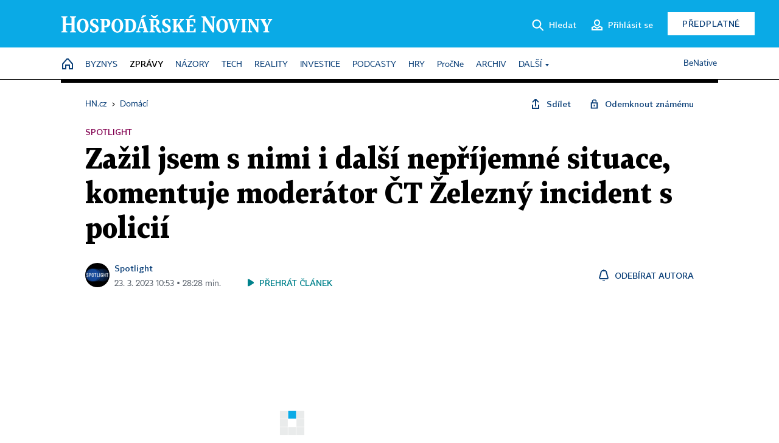

--- FILE ---
content_type: text/html; charset=windows-1250
request_url: https://domaci.hn.cz/c1-67186690-zazil-jsem-s-nimi-i-dalsi-neprijemne-situace-rika-moderator-ct-zelezny-o-incidentu-s-policii
body_size: 78006
content:
<!DOCTYPE html>
<!-- fe3; [0.4905] -->
<html lang="cs">
<head>
	<meta charset="windows-1250">
	<meta name="language" content="cs">
	<title>Zažil jsem s nimi i další nepříjemné situace, komentuje moderátor ČT Železný incident s policií | Hospodářské noviny (HN.cz)</title>


	<meta name="viewport" content="initial-scale=1.0, width=device-width">
	<meta name="description" content="&#8222;Myslím, že Česká televize je dost rozkolísaná. Navenek působí dost profesionálně, ale uvnitř, mám pocit, že je dost nervózní,&#8220; říká ve Spotlightu moderátor veřejnoprávní televize Jakub Železný. Kauzy Marka Wollnera a Nory Fridrichové, kteří se vzájemně obvinili z bossingu, podle něj...">
	<meta name="keywords" content="Česká televize, moderátor, policie, newsletter 7 v Sedm">
	<meta name="author" content="Spotlight">
	<meta name="copyright" content="&copy; 2026 Economia, a.s.">
	<meta name="referrer" content="no-referrer-when-downgrade">
	<meta name="robots" content="max-image-preview:standard">
	<meta name="robots" content="max-snippet:-1">

	<meta name="facebook-domain-verification" content="1vzl0v0f1vma5x4519sbv50ibgqhl1">

	
	<meta property="fb:pages" content="93433992603">
	<meta property="fb:admins" content="1612230751">
	<meta property="fb:app_id" content="160152434038663">

	<meta property="og:site_name" content="Hospodářské noviny (HN.cz)">
	<meta property="og:email" content="hn@economia.cz">
	<meta property="og:phone_number" content="+420233071111">
	<meta property="og:fax_number" content="+420224800370">
	<meta property="article:publisher" content="https://www.facebook.com/hospodarky">
	<meta name="twitter:site" content="@hospodarky">

		<link rel="canonical" href="https://domaci.hn.cz/c1-67186690-zazil-jsem-s-nimi-i-dalsi-neprijemne-situace-rika-moderator-ct-zelezny-o-incidentu-s-policii">
				
					
	<meta name="googlebot" content="noarchive,snippet">

	<meta property="og:type" content="article">
	<meta property="og:url" content="https://domaci.hn.cz/c1-67186690-zazil-jsem-s-nimi-i-dalsi-neprijemne-situace-rika-moderator-ct-zelezny-o-incidentu-s-policii">
	<meta property="og:title" content="Zažil jsem s nimi i další nepříjemné situace, komentuje moderátor ČT Železný incident s policií">
	<meta property="og:description" content="&#8222;Myslím, že Česká televize je dost rozkolísaná. Navenek působí dost profesionálně, ale uvnitř, mám pocit, že je dost nervózní,&#8220; říká ve Spotlightu moderátor veřejnoprávní televize Jakub Železný. Kauzy Marka Wollnera a Nory Fridrichové, kteří se vzájemně obvinili z bossingu, podle něj...">
	<meta property="og:image" content="https://img.ihned.cz/attachment.php/480/78320480/LDoG5khRxSea90wBdT7IF3VuPmKs4AqH/Moderator_Zelezny_o_incidentu_s_policii_Zazil_jsem_s_nimi_i_dalsi_neprijemne_situace_-_Aktualne.cz.jpg">
	<meta property="og:locale" content="cs_CZ">

		<meta property="article:published_time" content="2023-03-23T10:53:00+01:00">
	<meta property="article:tag" content="Česká televize, moderátor, policie, newsletter 7 v Sedm">
	<meta property="article:section" content="Domácí">
	<meta name="news_keywords" content="Česká televize, moderátor, policie, newsletter 7 v Sedm">

	<meta name="twitter:card" content="summary_large_image">
		<meta name="twitter:title" content="Zažil jsem s nimi i další nepříjemné situace, komentuje moderátor ČT Železný incident s policií">
	<meta name="twitter:description" content="&#8222;Myslím, že Česká televize je dost rozkolísaná. Navenek působí dost profesionálně, ale uvnitř, mám pocit, že je dost nervózní,&#8220; říká ve Spotlightu moderátor veřejnoprávní televize Jakub Železný. Kauzy Marka Wollnera a Nory Fridrichové, kteří se vzájemně obvinili z bossingu, podle něj...">
	<meta name="twitter:image" content="https://img.ihned.cz/attachment.php/480/78320480/LDoG5khRxSea90wBdT7IF3VuPmKs4AqH/Moderator_Zelezny_o_incidentu_s_policii_Zazil_jsem_s_nimi_i_dalsi_neprijemne_situace_-_Aktualne.cz.jpg">
	<meta name="twitter:url" content="https://domaci.hn.cz/c1-67186690-zazil-jsem-s-nimi-i-dalsi-neprijemne-situace-rika-moderator-ct-zelezny-o-incidentu-s-policii">

	<link href="//hn.cz/css/v3/styles.css?26010715" rel="stylesheet" type="text/css">

	
<!-- Google Tag Manager -->
<script>(function(w,d,s,l,i){w[l]=w[l]||[];w[l].push({'gtm.start':
new Date().getTime(),event:'gtm.js'});var f=d.getElementsByTagName(s)[0],
j=d.createElement(s),dl=l!='dataLayer'?'&l='+l:'';j.async=true;j.src=
'//www.googletagmanager.com/gtm.js?id='+i+dl;f.parentNode.insertBefore(j,f);
})(window,document,'script','dataLayer','GTM-NPKTHP');</script>
<!-- End Google Tag Manager -->

	<script src="https://apis.google.com/js/client:platform.js?onload=start"></script>
	<script src="//hn.cz/js/vendor/jquery.js"></script>
	<script src="//hn.cz/js/vendor/jquery.cookie.js"></script>

	<script src="//hn.cz/js/cmp-init.js?21121616" charset="UTF-8"></script>
	<script src="//hn.cz/js/cmp-loader.js?25033113" charset="UTF-8"></script>

	<script src="//hn.cz/js/vendor/swiper-bundle.min.js"></script>
	<script src="https://asset.stdout.cz/fe/external/iframe.js" id="videohub_jscore"></script>
	<script src="//hn.cz/js/common.js?25121114" charset="UTF-8"></script>
	<script src="//hn.cz/js/sh.js?25070812" charset="UTF-8"></script>

	<script src="//hn.cz/js/oauth.js?25060911" charset="UTF-8" id="oauth-script" data-google-oauth-client-id="620603146776-l72im3egblf6h540rtcsb268554hcvl7.apps.googleusercontent.com"></script>
	<script src="//hn.cz/js/v2/payments_article_purchase.js?24060615" charset="UTF-8"></script>
	<script src="//hn.cz/js/jquery.modal-overlay.js?25093011" charset="UTF-8"></script>
	<script src="//hn.cz/js/jquery.modal-menu.js?24012515" charset="UTF-8"></script>
	<script src="//hn.cz/js/jquery.gallery.js?22101710" charset="UTF-8"></script>
	<script src="//hn.cz/js/jquery.iobjects.js?25121515" charset="UTF-8"></script>

	<script src="//hn.cz/js/v3/plugins.js?26012014" charset="UTF-8"></script>
	<script src="//hn.cz/js/tts.js?25101315" charset="UTF-8"></script>
	<script src="//hn.cz/js/v3/main.js?25101315" charset="UTF-8"></script>

	
	<link rel="icon" href="//hn.cz/img/v3/hn-icon.svg">
	<link rel="mask-icon" href="//hn.cz/img/v3/hn-icon.svg" color="#ffffff">
	<link rel="apple-touch-icon" href="//hn.cz/img/v3/hn-touch-icon.png">
	<meta name="theme-color" content="#ffffff">
	<link rel="manifest" href="https://hn.cz/js/manifests/HN_manifest.json"><!-- -->
	

	
	<script type="application/ld+json">
	{
		"@context": "https://schema.org",
		"@type": "NewsArticle",
		"publisher": {
			"@type": "Organization",
			"name": "Economia, a.s.",
			"logo": {
				"@type": "ImageObject",
				"url": "https://hn.cz/img/economia_logo.jpg"
			}
		},

		"url": "https://domaci.hn.cz/c1-67186690-zazil-jsem-s-nimi-i-dalsi-neprijemne-situace-rika-moderator-ct-zelezny-o-incidentu-s-policii",
		"mainEntityOfPage": "https://domaci.hn.cz/c1-67186690-zazil-jsem-s-nimi-i-dalsi-neprijemne-situace-rika-moderator-ct-zelezny-o-incidentu-s-policii",
		"headline": "Zažil jsem s nimi i další nepříjemné situace, komentuje moderátor ČT Železný incident s policií",
		"image": "https://img.ihned.cz/attachment.php/480/78320480/LDoG5khRxSea90wBdT7IF3VuPmKs4AqH/Moderator_Zelezny_o_incidentu_s_policii_Zazil_jsem_s_nimi_i_dalsi_neprijemne_situace_-_Aktualne.cz.jpg",
		"datePublished": "2023-03-23T10:53:00+01:00",
		"dateModified": "2023-03-23T10:53:00+01:00",
		"author": {
			"@type": "Person",
			"name": "Spotlight"
		},
		"description": "&amp;#8222;Myslím, že Česká televize je dost rozkolísaná. Navenek působí dost profesionálně, ale uvnitř, mám pocit, že je dost nervózní,&amp;#8220; říká ve Spotlightu moderátor veřejnoprávní televize Jakub Železný. Kauzy Marka Wollnera a Nory Fridrichové, kteří se vzájemně obvinili z bossingu, podle něj...",

		"isAccessibleForFree": "True"
	}
	</script>

<script src="//hn.cz/js/v3/microeshop.js?25070714" charset="UTF-8"></script>
<script>
var microeshop = new _MICROESHOP({
	shopKey: 'hn',
	articleId: 67186690,
	productsListTarget: '.products-list',
	waitingStages: [20,45],
	templates: {
		productItem: '#microeshop_screens .templates .product-item',
		selectedProductItem: '#microeshop_screens .templates .selected-product',
		savedCardItem: '#microeshop_screens .templates .saved-card',
		loggedUserItem: '#microeshop_screens .templates .logged-user',

		screenProducts: '#microeshop_screens .screen-products',
		screenLogin: '#microeshop_screens .screen-login',
		screenHasProduct: '#microeshop_screens .screen-has-subscription',
		screenPayment: '#microeshop_screens .screen-payment',
		screenPaymentStatus: '#microeshop_screens .screen-paymentstatus',

		loadingSpinner: '#microeshop_screens .templates .loading-dialog'
	},
	events: {
		onShow: function() {
			this._sendGA4Event('ec.item_view');
			this.screenProductSelection();
		},
		onProductSelect: function(product) {
			var node = this.contentWrapper.find('.product-'+product.id);
			node.parent().find('.selected').removeClass('selected');
			node.addClass('selected');
			this.contentWrapper.find('.action-login .price').text(product.price_to_pay);
			this._sendGA4Event('ec.add_to_cart');
		},
		onTokenSelect: function(token) {
			var node = this.contentWrapper.find('.card-token-'+token);
			node.parent().find('.selected').removeClass('selected');
			node.addClass('selected');
		},
		onOrderCreated: function() {
			this._sendGA4Event('ec.begin_checkout');
			this.screenPaymentStatus('waiting');
		},
		onOrderCreateFailed: function(error) {
			this.screenPaymentStatus('failed', error);
		},
		onOrderStateChecked: function(response) {
			if(response.status === false) {
				this.screenPaymentStatus('failed');
				return;
			}
			if(response.check_again === false) {
				if(response.payment_status === 'ok') {
					this._sendGA4Event('ec.purchase');
				}
				this.screenPaymentStatus(response.payment_status, response.payment_error);
				return;
			}

			this._checkOrderState();
		},
		onCardWidgetShow: function() {
			this.contentWrapper.find('.buttons').removeClass('hidden');
		},
		onCardWidgetSuccess: function() {
			this.contentWrapper.find('.buttons').addClass('hidden');
			var target = this.contentWrapper.find('.screen-payment .widget-wrapper');
			target.empty();
			this._showLoading(target);
		},
		onPaymentStatusScreenShow: function(screen, status, error) {
			if(status === 'ok') {
				$('.target-email', screen).text(this.state.user.email);
			}
		}
	},
	createDialog: function(content) {
		pulldown._overlay(
			$('<div>', { class: 'microeshop-wrapper' }).append(content),
			true,
			"microeshop-overlay"
		);
		return $('.microeshop-overlay .microeshop-wrapper');
	},
	createProductItem: function(data) {
		return this._hydrate('productItem', data);
	},
	createSelectedProductItem: function(data) {
		return this._hydrate('selectedProductItem', data);
	},
	createLoadingWidget: function() {
		return this.templates.loadingSpinner.clone();
	},
	createUserHasProductDialog: function(status, screen) {
		$('.target-email', screen).text(this.state.user.email);
		return screen;
	},
	getLoggedUser: function() {
		return ecoLogin && ecoLogin.user_email ? {
			email: ecoLogin.user_email,
			logged: ecoLogin.logged
		} : null;
	},
	createOauthLoginForm: function(state) {
		// nacteni soc metod

		var services = [];
		var oauthContainer = state.find('.login-methods');
		var servicesBtns = oauthContainer.find('.oauth_button');

		var callback = $.proxy((response) => {
			$('.oauth_error_wrapper, .oauth_error_wrapper > *', this.contentWrapper).removeClass("visible");
			$('.oauth_error_wrapper .error-unknown', this.contentWrapper).addClass('visible');

			if(response.status !== 'success') {
				$('.oauth_error_wrapper', this.contentWrapper).addClass("visible");
				if($('.oauth_error_wrapper .error-'+response.code, this.contentWrapper).length) {
					$('.oauth_error_wrapper .error-unknown', this.contentWrapper).removeClass('visible');
				}
				$('.oauth_error_wrapper .error-'+response.code, this.contentWrapper).addClass("visible");
				return;
			}
			if(ecoLogin) {
				ecoLogin.loadUserInfo(false);
			}

			this.screenLogin();
		}, this);

		for(var i=0;i<servicesBtns.length;i++) {
			var btn = $(servicesBtns[i]);
			btn.data('after_login_callback', callback);
			services.push(btn.data('service'));
		}
		oAuthLogin.init(services, oauthContainer);
		if(services.length > 0) {
			state.find('.oauth').removeClass('hidden');
		}
		return state;
	}
});

var microeshop_anchors = function(selector) {
	$(selector)
		.prop('href', 'javascript:void(0);')
		.click(function () {
			if ($(this).hasClass('in-progress')) { return; }
			$(this).addClass('in-progress');
			var index = 0;
			if ($(this).data('product-by-index')) { index = parseInt($(this).data('product-by-index'), 10); }
			if (microeshop.init(index)) {
				pulldown.microeshop();
			} else {
				alert('Omlouváme se, nepodařilo se načíst produkty nebo došlo k jiné chybě. Zkuste to prosím později.');
			}
			$(this).removeClass('in-progress');
		})
	;
};

$(document).ready(function() {
		microeshop_anchors('.microeshop-anchor, .offer-microeshop-anchor');
});

</script>

		<script>
			var tts;
			$(function(){ tts = new _TTS({ hintBox: null }); });
		</script>
	
<script>
	IHNED_meta.article = {
		id:			67186690,
		canonical:	'https://domaci.hn.cz/c1-67186690-zazil-jsem-s-nimi-i-dalsi-neprijemne-situace-rika-moderator-ct-zelezny-o-incidentu-s-policii',
		pubdate:	'2023-03-23 10:53:00',
		title:		'Zažil jsem s nimi i další nepříjemné situace, komentuje moderátor ČT Železný incident s policií',
		preview_image: 'https://img.ihned.cz/attachment.php/470/78320470/43JKDFxua9blRnpzitHWwB50qIr7ogTA/Moderator_Zelezny_o_incidentu_s_policii_Zazil_jsem_s_nimi_i_dalsi_neprijemne_situace_-_Aktualne.cz.jpg',
		source:		10008590,
		source_name: 'domaci.hn.cz',
		subsource:	10085570,
		slot:		10430670,
		subslot:	10499060,
		authors:	['Spotlight'],
		tags:		['Česká televize','moderátor','policie','newsletter 7 v Sedm'],
		chains:		'10162480,10010290,10078290,10034370,10108920,10078440',
		locked:		false,
		paywall_type:	'free',
		locked_for_user: false,
		lock_status:	''
	};

	$(document).ready(function() { GA4.article_detail(); });
</script>

		<script type="text/javascript">
		var page = {
			section: 'zpravy',
			subsection: 'domaci',
			ga4_type: 'detail'
		};

		sh_b.ts = '1769163722';

		_saseco.push_keywords('Česká televize;moderátor;policie;newsletter 7 v Sedm');
		_saseco.set_site('ihned');
		_saseco.set_area('domaci');
		_saseco.set_targets_id('67186690');
		</script>
<script src="https://ai.hn.cz/pub/loader.min.js?202503" charset="UTF-8" async></script>
<script>

		var p = '010000_d';
		var branding_cfg = {};

		
		if (0) _saseco.targets.ap='1z';
		if (0) {
			_saseco.targets.ap=1;
			ppc_1_enabled = false;
			seznam_ads_enabled = false;
		} else if (seznam_ads_enabled) {
			eco_cmp_queue.push({
				'cmd': 'checkByPreset',
				'preset': 'seznam',
				'callback': function() {
					if (!isFromSeznam(true)) { return; }
					_saseco.targets.ab='sez';
					seznam_ads = true;
				}
			});
		}

		if (typeof branding_cfg.brand !== 'undefined' && typeof branding_cfg.brand.SAS !== 'undefined' && branding_cfg.brand.SAS) {
			_saseco.targets.ab = branding_cfg.brand.SAS;
		}

		if ($.cookie('user__aamhash')) { var aamDeclaredID = $.cookie('user__aamhash'); }

		
	_saseco.targets.template='article';

	</script>

	
	
		<script src="//hn.cz/js/gemius.js?22021711"></script>
		
	
	<script src="//hn.cz/js/ga4.js?26012014" charset="UTF-8"></script>

	<script type="text/javascript">
	
		window._sasic_queue = window._sasic_queue || [];
		window._sashec_queue = window._sashec_queue || [];
		window.AlsOptions = { tag: 'hn' };
		document.write('<sc' + 'ript type="text/javascript" src="' + '//prod-snowly-sasic.stdout.cz/dist/hn/sasic.min.js' + '" onLoad="_sasic.init()"></sc' + 'ript>');
		document.write('<sc' + 'ript type="text/javascript" src="' + '//prod-snowly-sasic.stdout.cz/libs/sashec-connector.min.js' + '" onLoad="_sashec.init()"></sc' + 'ript>');
		_sashec_queue.push(['group', { site:_saseco.get_site(), area:_saseco.get_area(), keyword:_saseco.keywords, targets:_saseco.targets, callback: _saseco.callback }]);
	
	</script>

</head>
<body class="bt90 body0 page-010000_d s2-1 page-article-detail article-detail article-67186690" id="top">
	
<!-- Google Tag Manager (noscript) -->
<noscript><iframe src="https://www.googletagmanager.com/ns.html?id=GTM-NPKTHP" height="0" width="0" style="display:none;visibility:hidden"></iframe></noscript>
<!-- End Google Tag Manager (noscript) -->


	<header>
		<div class="header-wrapper">
			<div class="hn-lista">
				<div class="wrapper">
					<div class="logo">
						<a href="https://hn.cz/">
							<img src="https://hn.cz/img/v3/logo_hospodarske_noviny.svg" alt="Hospodářské noviny">
						</a>
					</div>
					<div class="menu-right">
						<a href="javascript:;" class="button simple button-search" onclick="$('.header-search').removeClass('hidden'); $('.header-search .search-what').focus();"><span class="ico ico-search"></span><span class="after">Hledat</span></a>
						<span class="button-tts desktop-only" title="Zobrazit playlist audio článků"></span>
						<span class="button-pocket desktop-only" title="Články uložené na později"></span>
						<a href="javascript:;" class="button simple button-login desktop-only"><span class="ico ico-profile"><span class="initials"></span></span><span class="text-not-logged after">Přihlásit se</span><span class="text-logged after">Můj účet</span></a>
						<a href="https://predplatne.hn.cz/" target="_blank" class="button inverted button-subscription" onclick="GA4.button_click($(this), 'subscription');">Předplatné</a>
						<a href="javascript:;" class="button simple button-menu-trigger no-desktop" onclick="header.toggleMobileMenu();"><span class="ico ico-menu"></span></a>
					</div>
					<form class="header-search hidden" action="https://hn.cz/#result" method="GET">
						<input type="text" name="search[what]" class="search-what" data-type="main" placeholder="Hledat na HN.cz ...">
						<button class="button search-button ico-search"><span class="desktop-only">Hledat</span></button>
						<span class="ico-close" onclick="$('.header-search').addClass('hidden');"></span>
						<input type="hidden" name="p" value="000000_search">
					</form>
				</div>
			</div>
			<div class="menu-wrapper">
				<div class="wrapper">
					<div class="menu-header">
						<div class="wrapper">
							<span class="button-tts" title="Zobrazit playlist audio článků"></span>
							<span class="button-pocket" title="Články uložené na později"></span>
							<a href="javascript:;" class="button simple button-login"><span class="ico ico-profile"><span class="initials"></span></span><span class="text-not-logged">Přihlásit se</span><span class="text-logged">Můj účet</span></a>
							<a href="https://predplatne.hn.cz/" target="_blank" class="button inverted button-subscription" onclick="GA4.button_click($(this), 'subscription');">Předplatné</a>
						</div>
					</div>
					
						<div class="menu">
	<nav class="navig" data-position="header">
			<ul class="swiper-wrapper ">
			<li class="swiper-slide home menu-home"><a href="https://hn.cz/" title="" target="_self"><span>Home</span></a></li>
			<li class="swiper-slide menu-byznys"><a href="https://byznys.hn.cz/" title="" target="_self"><span>Byznys</span></a></li>
			<li class="swiper-slide menu-zpravy"><a href="https://zpravy.hn.cz/" title="" target="_self"><span>Zprávy</span></a></li>
			<li class="swiper-slide menu-nazory"><a href="https://nazory.hn.cz/" title="" target="_self"><span>Názory</span></a></li>
			<li class="swiper-slide menu-tech"><a href="https://tech.hn.cz/" title="" target="_self"><span>Tech</span></a></li>
			<li class="swiper-slide menu-reality"><a href="https://byznys.hn.cz/reality/" title="" target="_self"><span>Reality</span></a></li>
			<li class="swiper-slide menu-investice"><a href="https://investice.hn.cz/" title="" target="_self"><span>Investice</span></a></li>
			<li class="swiper-slide menu-podcasty"><a href="https://podcasty.hn.cz/" title="" target="_self"><span>Podcasty</span></a></li>
			<li class="swiper-slide menu-hry"><a href="https://hn.cz/hry" title="" target="_self"><span>Hry</span></a></li>
			<li class="swiper-slide capitalize"><a href="https://procne.hn.cz/" title="" target="_self"><span>PročNe</span></a></li>
			<li class="swiper-slide menu-archiv"><a href="https://archiv.hn.cz/" title="" target="_self"><span>Archiv</span></a></li>
			<li class="swiper-slide submenu-anchor" data-submenu="submenu_163100"><span title="">Další</span></li>
		</ul>

									<div class="sub-menu hidden" id="submenu_163100">
									<ul class="swiper-wrapper menu-links">
			<li class="swiper-slide "><a href="https://hn.cz/tagy/Jak-nastartovat-sever-357605" title="" target="_self"><span>Jak nastartovat sever</span></a></li>
			<li class="swiper-slide "><a href="https://specialy.hn.cz/" title="" target="_self"><span>Speciály HN</span></a></li>
			<li class="swiper-slide "><a href="https://vikend.hn.cz/" title="" target="_self"><span>Víkend</span></a></li>
			<li class="swiper-slide "><a href="https://stavba.hn.cz/" title="" target="_self"><span>Magazín Stavba</span></a></li>
			<li class="swiper-slide "><a href="https://hn.cz/knihy-hn" title="" target="_self"><span>Knihy HN</span></a></li>
		</ul>

									<ul class="swiper-wrapper menu-links">
			<li class="swiper-slide "><a href="https://eventy.hn.cz/" title="" target="_self"><span>Eventy</span></a></li>
			<li class="swiper-slide "><a href="https://hn.cz/tagy/Green-Deal-355623" title="" target="_self"><span>Green Deal</span></a></li>
			<li class="swiper-slide "><a href="https://hn.cz/inovatori/" title="" target="_self"><span>Inovátoři roku</span></a></li>
			<li class="swiper-slide "><a href="https://byznys.hn.cz/zenyceska/" title="" target="_self"><span>Top ženy</span></a></li>
			<li class="swiper-slide "><a href="https://nejbanka.hn.cz/" title="" target="_self"><span>Nej banka / Nej pojišťovna</span></a></li>
		</ul>

									<ul class="swiper-wrapper menu-links">
			<li class="swiper-slide "><a href="https://predplatne.hn.cz/" title="" target="_self"><span>Předplatné</span></a></li>
			<li class="swiper-slide "><a href="https://hn.cz/tiraz/" title="" target="_self"><span>Redakce</span></a></li>
			<li class="swiper-slide "><a href="https://www.economia.cz/ceniky-inzerce/" title="" target="_self"><span>Inzerce</span></a></li>
			<li class="swiper-slide "><a href="https://www.economia.cz/contact/" title="" target="_self"><span>Kontakty</span></a></li>
			<li class="swiper-slide "><a href="https://hn.cz/news/" title="" target="_self"><span>Newslettery</span></a></li>
		</ul>

									<ul class="swiper-wrapper menu-links">
			<li class="swiper-slide "><a href="https://ekonom.cz/" title="" target="_self"><span>Ekonom</span></a></li>
			<li class="swiper-slide "><a href="https://logistika.ekonom.cz/" title="" target="_self"><span>Logistika</span></a></li>
			<li class="swiper-slide "><a href="https://pravniradce.ekonom.cz/" title="" target="_self"><span>Právní rádce</span></a></li>
			<li class="swiper-slide "><a href="https://hn.cz/hry" title="" target="_self"><span>Hry</span></a></li>
			<li class="swiper-slide "><a href="https://www.economia.cz/" title="" target="_self"><span>Economia</span></a></li>
		</ul>

						</div>
			
			<ul class="swiper-wrapper ">
			<li class="swiper-slide menu-benative capitalize"><a href="https://benative.hn.cz/" title="" target="_self"><span>BeNative</span></a></li>
		</ul>

	
	</nav>
</div>

					
				</div>
			</div>
			<div class="hidden">
				<div class="account-menu">
					<div class="profile">
						<span class="image no-image"><span class="initials"></span></span>
						<div class="name"></div>
					</div>
					<ul class="menu-links">
						<li><a href="https://ucet.hn.cz" class="menu-item item-account">Nastavení účtu</a></li>
						<li><a href="https://ucet.hn.cz/predplatne/" class="menu-item item-subscriptions">Moje předplatné</a></li>
						<li><a href="javascript:;" class="menu-item item-logout">Odhlásit se</a></li>
					</ul>
				</div>
			</div>
		</div>
	</header>
	<script>
				$('.menu:not(.submenu) .menu-zpravy').addClass("active");
		header.init();
	</script>

	<!-- a wrapper -->
	<div id="brand-a" class="brand-a"><div id="brand-b" class="brand-b"><div id="brand-c" class="brand-c">

	<!-- all-wrapper -->
	<div class="all-wrapper">

		<div class="a-wrapper leader">
	<div id="a-leader" class="a-content">
		<script type="text/javascript">
	_saseco.queue_push(['position','a-leader',{size:['leader','79a','91a','92a','11a','21a']}]);
</script>
	</div>
</div>
		<div class="a-wrapper strip-1">
	<div id="a-strip-1" class="a-content">
		<script type="text/javascript">
			_saseco.queue_push(['position','a-strip-1',{ size:'strip', pos:'1', async:false }]);
		</script>
	</div>
</div>

		<div class="content">
		<!-- content start -->



	<div class="article-header gap">
	<div class="wrapper-fixed"><div class="wrapper">
		<div class="tools">
			

<div class="breadcrumbs">
	<a href="https://hn.cz/"><span>HN.cz</span></a>
	<span>&rsaquo;</span>
			<a href="https://domaci.hn.cz"><span>Domácí</span></a>
									</div>

			<div class="article-sharing">
				<span class="article-sharing-bg" onclick="$('.article-sharing').toggleClass('unpacked');"></span>
				<span class="ico-menu-small" onclick="$('.article-sharing').toggleClass('unpacked');"></span>
				<div class="article-sharing-wrap">
					<a href="javascript:;" class="button simple with-icon" id="button-share" title="Sdílet"><span class="ico ico-share"></span><span class="after">Sdílet</span></a>
											<span class="button simple with-icon button-tts"></span>
						<span class="button simple with-icon button-pocket" title="Uložit článek na později / odebrat z uložených článků"></span>
										<a href="javascript:;" class="button simple with-icon" id="button-opentofriend" title="Odemknout známému"><span class="ico ico-lock-open blue"></span><span class="after">Odemknout známému</span></a>
				</div>
			</div>
		</div>
					<div class="label">spotlight</div>
				<h1 class="tts-prop-name tts-part" data-url="https://domaci.hn.cz/c1-67186690-zazil-jsem-s-nimi-i-dalsi-neprijemne-situace-rika-moderator-ct-zelezny-o-incidentu-s-policii"
		    data-tts-prop="name" data-tts-part="0">Zažil jsem s nimi i další nepříjemné situace, komentuje moderátor ČT Železný incident s policií</h1>
	</div></div>
	<div class="article-meta">
		<div class="article-meta-wrap">
											<div class="authors tts-prop-author tts-part" data-tts-prop="author" data-tts-part="0">
											<span class="photos">
							<a href="https://hn.cz/autori/spotlight-19696110">
																							<img src="https://img.ihned.cz/attachment.php/900/78250900/G9Qm3bhxl486VpELRdN2qzywSU0IWD7j/RUUynL5n_400x400.jpg" title="Spotlight" />
															</a>
						</span>
						<a href="https://hn.cz/autori/spotlight-19696110">Spotlight</a>									</div>
																			<div class="publish_date time">
																<span>23. 3. 2023&nbsp;10:53&nbsp;&squf;
				28:28&nbsp;min.<span class="ico ico-video-wave"></span></span>
				&nbsp; &nbsp; <span id="tts-start-wrap"><span id="tts-start" class="tts-status-bar"></span><span id="tts-player-micro" class="inactive"><span class="tts-status-bar"></span><span class="tts-progress-bar micro empty"></span></span></span>
			</div>
		</div>
														<div class="author-subscribe">
													<a href="javascript:" class="object-subscribe ico ico-bell"
							   onclick="object_subscription.switch($(this),3,19696110,'Spotlight','fill');"
							   title="Odebírat články autora: Spotlight"
							   data-add="Odebírat autora" data-remove="Zrušit odběr"
							   data-target=".article-meta-wrap .authors > a:nth-child(2)"><span>Odebírat autora</span></a>
												</div>
					
		
	</div>
</div>

<div class="wrapper-cols gap-big">
	<div class="column col1">
		<div class="article-primary-area" id="articlePrimaryTarget">
		<div class="main-image">
		<div class="article-image-wrapper image-wrapper">
			<img src="https://img.ihned.cz/attachment.php/480/78320480/LDoG5khRxSea90wBdT7IF3VuPmKs4AqH/Moderator_Zelezny_o_incidentu_s_policii_Zazil_jsem_s_nimi_i_dalsi_neprijemne_situace_-_Aktualne.cz.jpg" alt="Moderátor Železný o incidentu s policií: Zažil jsem s nimi i další nepříjemné situace - Aktuálně.cz">
			<span class="media-button ico ico-media-video"></span>
		</div>
		<div class="image-meta">
			<span class="content" title="Skrýt popis">
				<span class="title">Moderátor Železný o incidentu s policií: Zažil jsem s nimi i další nepříjemné situace - Aktuálně.cz </span>
												<span class="author">Autor &squf; <a href="https://hn.cz/autori/spotlight-19696110">Spotlight</a></span>
							</span>
			<span class="ico-up" title="Zobrazit popis"></span>
		</div>
	</div>
	<script>
		var fullImgData = {
			type: 'info_graphic',
			_config: {
				name: '',
				image: {
					url: 'https://img.ihned.cz/attachment.php/450/78320450/BKOm24eLWugnIpry3HfVkaMJod1GSvh8/Moderator_Zelezny_o_incidentu_s_policii_Zazil_jsem_s_nimi_i_dalsi_neprijemne_situace_-_Aktualne.cz.jpg'
				},
				description: null
			}
		};
		var fullImg = new IO_info_graphic(fullImgData._config);
		$('.main-image img').click(function() {
			pulldown.mediaPopup(fullImgData, fullImg.createStructure(), null);
		});

		$('.main-image .image-meta').click(function() { $('.main-image .image-meta').toggleClass('switched'); });
	</script>
		
</div>


<div class="article-content gap article-body tts-prop-body" data-tts-prop="body" data-tts-hash="d88866fdda6266d0f02d144490ab2367">
	<div class="article-body-part free-part"><p>&#8222;Myslím, že Česká televize je dost rozkolísaná. Navenek působí dost profesionálně, ale uvnitř, mám pocit, že je dost nervózní,&#8220; říká ve Spotlightu moderátor veřejnoprávní televize Jakub Železný. <a href="https://domaci.hn.cz/c1-67159650-stabilizovat-situaci-a-zastavit-poskozovani-dobreho-jmena-sef-publicistiky-wollner-odchazi-po-vzajemne-dohode-z-ct">Kauzy Marka Wollnera a Nory Fridrichové</a>, kteří se vzájemně obvinili z bossingu, podle něj televizi zasáhly. Doufá ale, že jeho incident se strážníky ji nepoškodí: &#8222;Situace pro mě byla těžká,&#8220; vysvětluje.</p>
<div class="article__perex">

	<div class='a-wrapper wallpaper wallpaper-2'>
	<div id="a-wallpaper-2" class="a-content">
		<script>
			_saseco.queue_push(['position','a-wallpaper-2',{
				size:['wallpaper','mpu','sq3'], async:false, pos:'2'
			}]);
		 
			var recalculate_wallpaper = function() {

				var wrapper = $('#a-wallpaper-2').parent();
				if(!wrapper.hasClass('a-visible')) return;

				var wtop = Math.round(wrapper.offset().top);
				var wbot = wtop + wrapper.height();

				var conflict = false;
				$(".d-elm").each(function() {
					$(this).removeClass('wallpaper-conflict'); // reset

					var btop = Math.round($(this).offset().top);
					var bbot = btop + $(this).height();
					if(
						(wtop < btop && wbot > btop) || // wallpaper zacina nad boxem a konci v boxu
						(wtop > btop && wbot < bbot) || // wallpaper zacina a konci uvnitr boxu
						(wtop < bbot && wbot > bbot) // wallpaper zacina v boxu, konci pod nim
					) {
						$(this).addClass('wallpaper-conflict');
						conflict = true;
					}
				});

				wrapper.removeClass('wallpaper-with-box')
				if(conflict) wrapper.addClass('wallpaper-with-box');
			};

			_saseco.add_manual_callback('recalculate', recalculate_wallpaper);
			$(document).ready(recalculate_wallpaper);
				</script>
	</div>
</div>

	<div class='a-wrapper mediumrectangle mediumrectangle-1'>
	<div id="a-mediumrectangle-1" class="a-content">
		<script>
			var sas_mr1 = 'mediumrectangle';
			if (_saseco.targets.device === 'm') {
				sas_mr1 = ['mediumrectangle','is','prmsquare','square300'];
			}
			_saseco.queue_push(['position','a-mediumrectangle-1',{
				size:sas_mr1, async:false, pos:'1'
			}]);
		</script>
	</div>
</div>



</div>
<div id="article-content" class="article__content">
<p><span>Celý rozhovor si můžete pustit v úvodním videu nebo si ho poslechnout ve své oblíbené podcastové aplikaci. </span></p>
</div></div>

										<div class="end-article-dot tags">
				<ul>
																													<li id="tag-4164"><a href="https://hn.cz/tagy/Ceska-televize-4164" title="Česká televize">#Česká televize</a></li>
																													<li id="tag-210443"><a href="https://hn.cz/tagy/moderator-210443" title="moderátor">#moderátor</a></li>
																													<li id="tag-4648"><a href="https://hn.cz/tagy/policie-4648" title="policie">#policie</a></li>
																																																									<li id="tag-356947"><a href="https://economia.us8.list-manage.com/subscribe?u=5ec4c91d59d1b26aefb919e61&id=91a2acde9d" title="newsletter 7 v Sedm">#newsletter 7 v Sedm</a></li>
									</ul>
			</div>
			
		
			<div class="detail-media-content gap-big">
					</div>
	
		
	
	
					<div class="object-placeholder tags-extra-box tags-extra-box-under"><div class="placeholder-content">
																		<div id="tag-extra-box-356947" class="item"><style>#tag-356947 { display: none; }</style>
<p><i>Zajímají vás další kvalitní články z Hospodářských novin? Výběr těch nejúspěšnějších posíláme každý všední den večer v <a href="https://economia.us8.list-manage.com/subscribe?u=5ec4c91d59d1b26aefb919e61&amp;id=91a2acde9d">našem newsletteru 7 v SEDM</a>, který si můžete zdarma přihlásit.</i></p></div>
							</div></div>
	
	<div id="google-news-link">
		<p style="display: flex; align-items: center; margin: 16px 0 0; font-size: 15px; padding: 4px 10px; background-color: #F8F8F8;">
			<a href="https://news.google.com/publications/CAAqBwgKMP7knwswi--3Aw?hl=cs&gl=CZ&ceid=CZ:cs" target="_blank"
			   style="flex: 0 0 auto; margin-right: 16px;"><img src="https://www.gstatic.com/gnews/logo/google_news_40.png" style="width: 30px;"></a>
			<span class="f-sans">Přidejte si Hospodářské noviny
			<a href="https://news.google.com/publications/CAAqBwgKMP7knwswi--3Aw?hl=cs&gl=CZ&ceid=CZ:cs" target="_blank">mezi své oblíbené tituly</a>
			na Google zprávách.</span>
		</p>
	</div>

			<div class="unlocked-offer-at-end">
				<div class="unlocked-offer">
		<h3 class="title">
			<span class="uo-default">Tento článek <span class="uo-have">máte</span><span class="uo-is">je</span> zdarma.
				Když si předplatíte HN, budete moci číst všechny naše články<span class="uo-branding"> nejen na vašem aktuálním připojení</span>.</span>
			<span class="for-soon-end">Vaše předplatné brzy skončí. Předplaťte si HN a můžete i nadále číst všechny naše články.</span>
			Nyní&nbsp;první 2&nbsp;měsíce jen za 40&nbsp;Kč.</h3>
		<div class="content">
			<ul class="benefits">
				<li>Veškerý obsah HN.cz</li>
				<li>Možnost kdykoliv zrušit</li>
				<li>Odemykejte obsah pro přátele</li>
				<li>Ukládejte si články na později</li>
				<li>Všechny články v audioverzi + playlist</li>
			</ul>
			<div class="buttons">
				<a href="https://predplatne.hn.cz/?backlink=https://domaci.hn.cz/c1-67186690-zazil-jsem-s-nimi-i-dalsi-neprijemne-situace-rika-moderator-ct-zelezny-o-incidentu-s-policii" class="button offer-microeshop-anchor"
				   data-text="předplatné">za 40 Kč</a>
				<span>nebo</span>
				<a href="https://predplatne.hn.cz/?backlink=https://domaci.hn.cz/c1-67186690-zazil-jsem-s-nimi-i-dalsi-neprijemne-situace-rika-moderator-ct-zelezny-o-incidentu-s-policii" class="button offer-microeshop-anchor"
				   data-product-by-index="1"
				   data-text="předplatné"><span>za 80 Kč</span><br>Navíc mobilní aplikace<br>a web bez reklam</a>
			</div>
		</div>
	</div>

		</div>
	</div>
<script>
	var slideshow = new _Slideshow({
		reloadAdsAfterClicks: 2,
		scrollTopCorrection: -150
	});
	$(function(){
		if (isFromSeznam(true)) {
			$('#google-news-link').hide();
							$('.tags-extra-box .item').each(function(){
					if ($(this).html().indexOf('newslett')>0) { $(this).hide(); }
				});
				if (!$('.tags-extra-box .item:visible').length) { $('.tags-extra-box').hide(); }
					}
	});
</script>

	


		

							
	



<script>
	var iobjects = {"1331916":{"type":"embedded_video","iobject_id":1331916,"id":160583,"name":"Moder\u00e1tor \u017delezn\u00fd o incidentu s polici\u00ed: Za\u017eil jsem s nimi i dal\u0161\u00ed nep\u0159\u00edjemn\u00e9 situace - Aktu\u00e1ln\u011b.cz","description":"\"\u010cek\u00e1m, jak se rozhodne Petr Dvo\u0159\u00e1k,\" \u0159\u00edk\u00e1 moder\u00e1tor Jakub \u017delezn\u00fd o sv\u00e9 mo\u017en\u00e9 kandidatu\u0159e na gener\u00e1ln\u00edho \u0159editele \u010cesk\u00e9 televize.","preview_image":{"url":"https:\/\/img.ihned.cz\/attachment.php\/450\/78320450\/BKOm24eLWugnIpry3HfVkaMJod1GSvh8\/768x432xf837\/Moderator_Zelezny_o_incidentu_s_policii_Zazil_jsem_s_nimi_i_dalsi_neprijemne_situace_-_Aktualne.cz.jpg","width":768,"height":432},"author":null,"url":"https:\/\/video.aktualne.cz\/embed_iframe\/r~e039446cc8be11eda9eeac1f6b220ee8","embed":"<iframe width=\"768\" height=\"800\" src=\"https:\/\/video.aktualne.cz\/embed_iframe\/r~e039446cc8be11eda9eeac1f6b220ee8\" frameborder=\"0\" allowfullscreen><\/iframe>","duration_sec":1708,"duration_formated":"28:28","element_id":null,"primary":true}};
	if(iobjects !== undefined) {
			_IO.addIobjectsData(iobjects);

			if ($('.detail-media-content').length) {
				$('.detail-media-content .media-placeholder').each(function () {
					var target = $(this).data('target');
					if ($('.article-body-part .inserted_iobject_' + target).length) $(this).remove();
				});
				if (!$('.detail-media-content .media-placeholder').length) $('.detail-media-content').remove();
			}

			_IO.initEntrypoints();

			
						var primaryObject = {
				id: 1331916,
				autoShow: true,
				options: {
					autoplay: true,
					showTitle: false,
					action: 'replace',
					container: '#articlePrimaryTarget'
				}
			};
						
			if (primaryObject.autoShow === true) {
				_IO.show(primaryObject.id, primaryObject.options);
			}
		

			
			if (typeof online_report === 'object') {
				online_report.replace_iobjects();
			}

			$.each(surveys, function(index, value) {
				if (typeof surveys_extra_options === 'object' && typeof surveys_extra_options[index] === 'object') {
					value = $.extend(true, {}, value, surveys_extra_options[index]);
				}
				surveys[index] = new _SURVEY(value);
				ecoLogin.updateUserInfoCallback.push(function(el) {
					surveys[index].updateSurveyButton();
				});
			});
	}

</script>
<div class="article-social-share" id="article-sharing-menu">
	<ul class="menu-links">
		<li><a href="javascript:;" class="menu-item share-f" onclick="return share_link($(this),'f',null);"><span class="ico ico-soc-fb"></span>Facebook</a></li>
		<li><a href="javascript:;" class="menu-item share-x" onclick="return share_link($(this),'x',null,'Za%C5%BEil+jsem+s+nimi+i+dal%C5%A1%C3%AD+nep%C5%99%C3%ADjemn%C3%A9+situace%2C+komentuje+moder%C3%A1tor+%C4%8CT+%C5%BDelezn%C3%BD+incident+s+polici%C3%AD');"><span class="ico ico-soc-x"></span>Platforma X</a></li>
		<li><a href="javascript:;" class="menu-item share-c" onclick="return share_link($(this),'c',null);"><span class="ico ico-link"></span>Kopírovat odkaz</a></li>
	</ul>
</div>


	


<div class="hidden" id="microeshop_screens">

	<div class="templates">
		<!-- produkt -->
		<div class="product-item bordered-item product-[id] selectable-radio" data-product="[id]">
			<span class="item-title">
				<span class="title">[name_short]</span>
				<span class="note-1">[notes.note_1]</span>
			</span>
			<span class="note-2">[notes.note_2]</span>
		</div>
		<!-- /produkt -->
		<!-- selected product -->
		<div class="selected-product bordered-item">
			<span class="item-title">
				<span class="title">[name]</span>
				<span class="note-1">[notes.note_1]</span>
			</span>
			<span class="change-button">
				<a href="javascript:;" class="button simple action" data-action="screen:ProductSelection"><span class="ico ico-pencil blue"></span></a>
			</span>
		</div>
		<!-- /selected product -->
		<!-- logged user -->
		<div class="logged-user bordered-item">
			<span class="item-title">
				<span class="title">[email]</span>
				<span class="note-1">Přihlášený uživatel</span>
			</span>
		</div>
		<!-- /logged user -->
		<!-- saved card -->
		<div class="saved-card bordered-item selectable-radio card-token-[id]" data-item="[id]">
			<span class="item-title">
				<span class="title">[number]</span>
				<span class="note-1">Platnost do: [valid.month]/[valid.year]</span>
			</span>
		</div>
		<!-- /saved card -->

		<div class="loading-dialog">
			<div class="spinner-big">
				<span class="ico ico-loading blue segment-1"></span>
				<span class="ico ico-loading blue80 segment-2"></span>
				<span class="ico ico-loading blue segment-3"></span>
			</div>
		</div>
	</div>




	<!-- screen for products -->
	<div class="microeshop-screen screen-products">
		<div class="products-list"></div>
		<div class="box steps">
			<div class="box-content">
				<div class="step">
					<span class="icon bg-azure"><span class="ico ico-exit blue"></span></span>
					<div class="title">Možnost kdykoliv zrušit</div>
				</div>
				<div class="step">
					<span class="icon bg-azure"><span class="ico ico-bell"></span></span>
					<div class="title">Upozornění 2 dny před automatickou obnovou předplatného</div>
				</div>
			</div>
		</div>
		<div class="info">
			<div class="part">
				<input type="checkbox" id="marketing_agreement_[state_hash]" name="marketing_agreement" value="Y" class="bullet consent" />
				<label class="content" for="marketing_agreement_[state_hash]">
					<p>Přeji si dostávat obchodní sdělení společnosti Economia, a.s., o jiných, než objednaných či o obdobných produktech a službách. Více viz <a href="https://www.economia.cz/ochrana-osobnich-udaju/" target="_blank">Informace o zpracování osobních údajů</a> za účelem zasílání obchodních sdělení.</p>
				</label>
			</div>
			<div class="part">
				<span class="bullet"><span class="ico ico-info anthracite"></span></span>
				<div class="content">
					<p>Odesláním objednávky beru na vědomí, že mé osobní údaje budou zpracovány dle <a href="https://www.economia.cz/ochrana-osobnich-udaju/" target="_blank">Zásad ochrany osobních a dalších zpracovávaných údajů</a>, a souhlasím se <a href="https://predplatne.hn.cz/economia/vop" target="_blank">Všeobecnými obchodními podmínkami</a> vydavatelství Economia, a.s.</p>
					<p>Beru na vědomí, že budu dostávat obchodní sdělení, týkající se objednaných či obdobných produktů a služeb společnosti Economia, a.s.
						<a href="javascript:;" onclick="$(this).closest('.content').find('.info_subcontent').toggleClass('hidden');$(this).toggleClass('unfolded');" class="folding-trigger">Odmítnout zasílání<span class="ico ico-down-small black"></span><span class="ico ico-up-small black"></span></a>
					</p>
					<div class="info_subcontent hidden">
						<p>Zaškrtnutím políčka přijdete o možnost získavat informace, které přímo souvisí s vámi objednaným produktem a službami, například:</p>
						<ul>
							<li>Odkaz na stažení mobilní aplikace</li>
							<li>Aktivační kód pro přístup k audioverzi obsahu</li>
							<li>Informace o podstatných změnách a produktových novinkách</li>
							<li>Možnost vyjádřit se ke kvalitě produktů</li>
							<li>Další praktické informace a zajímavé nabídky</li>
						</ul>
						<div class="checkinput">
							<input type="checkbox" name="no_legitimate_interest" value="Y" class="consent" id="no_legitimate_interest_[state_hash]" />
							<label for="no_legitimate_interest_[state_hash]">Nechci dostávat obchodní sdělení týkající se objednaných či obdobných produktů společnosti Economia, a.s.</label>
						</div>
					</div>
				</div>
			</div>
		</div>
		<div class="buttons">
			<a href="javascript:;" class="button action action-login" data-action="screen:Login">Zaplatit <span class="price">30</span> Kč kartou</a>
		</div>
		<div class="help-info">
			<p>Můžete si prohlédnout <a href="https://predplatne.hn.cz/?backlink=https://domaci.hn.cz/c1-67186690-zazil-jsem-s-nimi-i-dalsi-neprijemne-situace-rika-moderator-ct-zelezny-o-incidentu-s-policii">kompletní nabídku</a>,<br>která obsahuje předplatné i na delší období a tištěné vydání.</p>
		</div>
	</div>
	<!-- screen for products -->

	<!-- screen login -->
	<div class="microeshop-screen screen-login">
		<div class="product-slot"></div>
		<div class="state state-logged hidden">
			<div class="user"></div>
			<div class="cards hidden"></div>
			<div class="buttons">
				<a href="javascript:void(0);" class="button action action-payment" data-action="payment">Zaplatit <span class="price">0</span> Kč</a>
				<a href="javascript:void(0);" class="button inverted with-border action action-pay-alternative hidden" data-action="payment:newcard">Zaplatit jinou kartou</a>
			</div>
		</div>
		<div class="state state-methods hidden">
			<div class="title">Účet pro čtení obsahu</div>
			<div class="oauth hidden">
													<div class="login-methods">
						<div class="services">
																						<a href="javascript:;" class="oauth_button social-button button-google" data-service="google" data-action="login" title="Google"><span class="ico ico-social-google"></span></a>
																							<a href="javascript:;" class="oauth_button social-button button-facebook" data-service="facebook" data-action="login" title="Facebook"><span class="ico ico-social-facebook"></span></a>
																							<a href="javascript:;" class="oauth_button social-button button-apple" data-service="apple" data-action="login" title="Apple"><span class="ico ico-social-apple"></span></a>
																					</div>
						<div class="oauth_error_wrapper">
	<div class="error-oauth_insufficient_data">Z účtu nelze získat údaje potřebné pro založení účtu (ID, e-mail). Povolte prosím přístup k e-mailu.</div>
	<div class="error-oauth_account_used">Účet služby s tímto e-mailem je již použit jinde a nelze jej připojit.</div>
	<div class="error-oauth_authorization_failed">K účtu služby se nepodařilo přihlásit. Zkuste prosím opakovat.</div>
	<div class="error-oauth_connection_exists">Propojení s účtem této služby již existuje.</div>

	<div class="error-user_exists">Účet s tímto e-mailem již existuje. Zkuste se prosím přihlásit e-mailem a heslem.</div>
	<div class="error-user_disabled">Váš účet již není aktivní. Kontaktujte naše zákaznické centrum.</div>
	<div class="error-unable_to_login">K účtu se nelze přihlásit. Kontaktujte naše zákaznické centrum.</div>
	<div class="error-unable_to_create_connection">Nepodařilo se dokončit proces propojování účtů. Zkuste prosím opakovat později.</div>
	<div class="error-unknown visible">Neznámá chyba. Zkuste prosím opakovat později.</div>
</div>

					</div>
								<div class="divider"><span>Nebo zadejte e-mail</span></div>
			</div>
			<div class="message msg-email-exists">
				<p>Účet s tímto e-mailem již existuje. Pro jeho použití je třeba se k němu přihlásit.</p>
			</div>
			<div class="text-input input-email">
				<label>E-mailová adresa</label>
				<input type="text" name="email" value="" />
				<span class="err">Je třeba zadat platný e-mail.</span>
			</div>
			<div class="text-input input-password">
				<label>Heslo</label>
				<input type="password" name="login_pwd" value="" />
				<span class="err">Neplatné heslo.</span>
			</div>
			<div class="buttons">
				<a href="javascript:void(0);" class="button action action-payment" data-action="payment">Zaplatit <span class="price">0</span> Kč</a>
				<a href="javascript:void(0);" class="button action action-login" data-action="login">Přihlásit se</a>
				<a href="javascript:void(0);" class="button inverted with-border action action-login" data-action="screen:Login" data-action-params='{"otherEmail":true}'>Použít jiný e-mail</a>
			</div>
			<div class="lost-password-link action-login">
				<a href="https://ucet.hn.cz/zapomenute-heslo/" target="_blank">Zapomenuté heslo</a>
			</div>
		</div>
	</div>
	<!-- screen /login -->

	<!-- screen has-subscription -->
	<div class="microeshop-screen screen-has-subscription">
		<div class="state">
			<div><span class="ico ico-profile blue"></span></div>
			<div class="title">Jste přihlášený</div>
			<div class="message">
				<p>Pro účet <strong class="target-email"></strong> již máte aktivní předplatné.</p>
			</div>
			<div class="buttons">
				<a href="./" class="button">Dočíst článek</a>
			</div>
		</div>
		<div class="help-info">
			<p>Pokud potřebujete poradit, napište nám, nebo zavolejte na +420 233 071 111</p>
		</div>
	</div>
	<!-- screen /has-subscription -->

	<!-- screen payment -->
	<div class="microeshop-screen screen-payment">
		<div class="iframe-wrapper to_hide hidden"></div>
		<div class="widget-wrapper to_hide hidden">
			<div class="loading-dialog">
				<div class="spinner-big">
					<span class="ico ico-loading blue segment-1"></span>
					<span class="ico ico-loading blue80 segment-2"></span>
					<span class="ico ico-loading blue segment-3"></span>
				</div>
			</div>
		</div>

		<div class="buttons to_hide hidden">
			<a href="javascript:;" class="button inverted with-border action" data-action="screen:Login">Zpět</a>
		</div>

	</div>
	<!-- screen /payment -->


	<!-- screen finish -->
	<div class="microeshop-screen screen-paymentstatus">

		<div class="state state-waiting hidden">
			<div><span class="ico ico-loading blue wait-animation"></span></div>
			<div class="title">Čekáme na potvrzení platby</div>
			<div class="message">
				<p class="stage-0">Může to trvat několik vteřin. Stránku prosím nezavírejte.</p>
				<p class="stage-1 hidden">Stále na tom pracujeme. Stránku prosím nezavírejte.</p>
				<p class="stage-2 hidden">Trvá to déle než obvykle. Za chvíli vám článek odemkneme.<br>Stránku prosím nezavírejte.</p>
			</div>
		</div>

		<div class="state state-ok hidden">
			<div><span class="ico ico-check blue"></span></div>
			<div class="title">Předplatné je aktivní</div>
			<div class="message">
				<p>Na e-mail <strong class="target-email"></strong> jsme vám poslali informace o&nbsp;předplatném a potvrzení o platbě.</p>
			</div>
			<div class="buttons">
				<a href="javascript:;" onclick="location.reload();" class="button">Dočíst článek</a>
			</div>
		</div>

		<div class="state state-failed hidden">
			<div><span class="ico ico-close red"></span></div>
			<div class="title">
				<span class="general">Platební proces selhal</span>
				<span class="connection">Nepovedlo se spojit s platební bránou</span>
				<span class="canceled">Platbu jste zrušili</span>
				<span class="low">Nedostatek prostředků</span>
				<span class="limit">Limit pro online platby</span>
			</div>
			<div class="message">
				<p class="general">V průběhu platebního procesu se něco pokazilo. Zkuste prosíme opakovat platbu později.</p>
				<p class="connection">Vraťte se zpět a zkuste to znovu, nebo vyberte jiný způsob platby.</p>
				<p class="canceled">Vraťte se zpět a zkuste to znovu, nebo vyberte jiný způsob platby.</p>
				<p class="low">Vypadá to, že pro platbu nemáte potřebný zůstatek na účtu.</p>
				<p class="limit">Vypadá to, že máte nastavený nízký limit pro online platby.<br><br>Zvyšte ho v internetovém bankovnictví a zkuste platbu znovu.</p>
			</div>
			<div class="buttons">
				<a href="javascript:;" class="button action" data-action="repeat_payment">Zkusit znovu</a>
				<a href="javascript:;" class="button inverted with-border action" data-action="screen:ProductSelection">Zpět na výběr platby</a>
			</div>
		</div>

		<div class="help-info">
			<p><a href="https://ucet.hn.cz/predplatne">Spravovat předplatné</a></p>
			<p>Pokud potřebujete poradit, <a href="mailto:predplatne@economia.cz">napište nám</a>, nebo zavolejte na +420 233 071 111</p>
		</div>
	</div>
	<!-- screen /finish -->

</div>

	<div class="user-article-share" id="user-unlock-article">
		<h3>Zaujal vás článek? Pošlete&nbsp;odkaz&nbsp;svým&nbsp;přátelům!</h3>
		<p>Tento článek je odemčený.
						Na tomto místě můžete odemykat zamčené články přátelům, když si pořídíte
			<a href="https://predplatne.hn.cz/" class="offer-microeshop-anchor" data-text="předplatné">předplatné</a>.
					</p>
		<div class="share-links-unlocked-article">
			<h4>Vyberte způsob sdílení</h4>
		</div>
		<script>user_share_add_social('https://domaci.hn.cz/c1-67186690-zazil-jsem-s-nimi-i-dalsi-neprijemne-situace-rika-moderator-ct-zelezny-o-incidentu-s-policii');</script>
	</div>
		
<div class="a-wrapper ppc ppc-visible">
	<div id="a-ppc" class="a-content">
		<script type="text/javascript">
			if (ppc_1_enabled) {
				if (_saseco.targets.device === 'm') {
					document.write('<scr' + 'ipt src="https://i0.cz/reklama/bo/ads/ihned-mob-pod-clankem.js"></scr' + 'ipt>');
				} else {
					document.write('<scr' + 'ipt src="https://i0.cz/reklama/bo/ads/ihned-pod-clankem.js"></scr' + 'ipt>');
				}
				$("#a-ppc").parent().addClass('a-visible');
			}
		</script>
	</div>
</div>

		
	</div>
	<div class="column col2">
		<div class="sticky-container-wrapper">
			
			<div class="sticky-container">
				<div class='a-wrapper halfpage halfpage-1 a-sticky onscroll-response onscroll-response-sticky' data-onscroll-response='{ "type": "sticky", "sticky": "top" }'>
	<div id="a-halfpage-1" class="a-content">
		<script>
			_saseco.queue_push(['position','a-halfpage-1',{
				size:['halfpage','mediumrectangle','square300','widesky','mpu','sq3'], async:false, pos:'1'
			}]);
		</script>
	</div>
</div>
				
			</div>
			<div class='a-wrapper mediumrectangle mediumrectangle-2'>
	<div id="a-mediumrectangle-2" class="a-content">
		<script>
			var sas_mr2 = 'mediumrectangle';
			if (_saseco.targets.device === 'm') {
				sas_mr2 = ['mediumrectangle','prmsquare','square300'];
			}
			_saseco.queue_push(['position','a-mediumrectangle-2',{
				size:sas_mr2, async:false, pos:'2'
			}]);
		</script>
	</div>
</div>

			
		</div>
	</div>
</div>

			<div class="wrapper-cols">
				<div class="column">
					


		
		<div class="box topic topic-tag topic-tag-big full-width no-ads-only">
		<div class="box-title">
			<span>Téma: <a href="https://hn.cz/tagy/Ceska-televize-4164">Česká televize</a></span>
		</div>
					<div class="ow-links">
							<a href="javascript:" class="object-subscribe ico ico-bell"
				   onclick="object_subscription.switch($(this),4,4164,'Česká televize','fill');"
				   data-target=".topic-tag .box-title > span a"
				   title="Odebírat články k tématu: Česká televize"><span>Odebírat</span></a>
						</div>
				<div class="box-content">
								<div class="left" data-list="inArticle-topic">
					
	
					

	<div class="article-item ow-opener"
		 id="article-67835360"
		 data-date="2026-01-19 15:47:00"
	>
		<article>
			<div class="article-media">
				<div class="article-media-content">
					<a href="https://domaci.hn.cz/c1-67835360-skonci-poplatky-za-televizi-a-rozhlas-babis-jejich-zruseni-ceka-od-roku-2027-opozice-se-boji-o-nezavislost-verejnopravnich-medii">
						<img src="https://img.ihned.cz/attachment.php/670/76959670/uyVsDt07OQkGfLBaRx3T9hmzP4bjJgKn/009-04-televize_-BA-ba.jpg" alt=""></a>
											</div>
				</div>			<div class="article-box">
				<h3 class="article-title"><a href="https://domaci.hn.cz/c1-67835360-skonci-poplatky-za-televizi-a-rozhlas-babis-jejich-zruseni-ceka-od-roku-2027-opozice-se-boji-o-nezavislost-verejnopravnich-medii">Skončí poplatky za televizi a rozhlas? Babiš jejich zrušení čeká od roku 2027, opozice se bojí o nezávislost veřejnoprávních médií</a></h3>
				<div class="perex">Koaliční rada se podle předsedy sněmovny Tomia Okamury (SPD) shodla na zrušení poplatků za Českou televizi (ČT) a Český rozhlas. Upravila časový harmonogram změny financování. Okamura to novinářům řekl po pondělním jednání rady ANO, SPD a Motoristů....</div>								<div class="article-time"><span>19. 1. 2026 &squf; 3 min. čtení</span></div>
			</div>
		</article>
	</div>
			</div>
			<div class="right">
				<div class="listing variable-top-border gap" data-list="inArticle-topic">
						
	
					        							
	
	<div class="article-item ow-default vertical "
		 id="article-67817360"
		 data-date="2025-11-26 18:00:00"
	>
		<article>
			<div class="article-media">
				<div class="article-media-content"><a href="https://ekonom.cz/c1-67817360-zpravam-vevodi-televize-zatim"><img src="https://img.ihned.cz/attachment.php/380/81005380/xNFVno8DK3PESlH4fMrcCWsjq7zuev5J/NEWS_IMAGE.jpg" alt=""></a></div>
			</div>			<div class="article-box">
				<div class="category">#datavize</div>				<h3 class="article-title"><a href="https://ekonom.cz/c1-67817360-zpravam-vevodi-televize-zatim">Zprávám vévodí televize. Zatím</a></h3>
								<div class="article-time"><span>27. 11. 2025 &squf; 1 min. čtení</span></div>
			</div>
		</article>
	</div>
						
	
					        							
	
	<div class="article-item ow-default vertical "
		 id="article-67781840"
		 data-date="2025-09-02 13:15:00"
	>
		<article>
			<div class="article-media">
				<div class="article-media-content"><a href="https://archiv.hn.cz/c1-67781840-tykac-u-soudu-pozaduje-omluvu-po-piratu-michalkovi-ten-si-za-svymi-slovy-o-bdquo-oligopolu-ktery-hybe-ceskem-ldquo-stoji"><img src="https://img.ihned.cz/attachment.php/210/80772210/SACjqtigk51Vd4LWH7fhvnGI83w9aceo/orig-20-0113_LB_1264-original-68c25d.jpg" alt=""></a></div>
			</div>			<div class="article-box">
								<h3 class="article-title"><a href="https://archiv.hn.cz/c1-67781840-tykac-u-soudu-pozaduje-omluvu-po-piratu-michalkovi-ten-si-za-svymi-slovy-o-bdquo-oligopolu-ktery-hybe-ceskem-ldquo-stoji">Tykač u soudu požaduje omluvu po pirátu Michálkovi. Ten si za svými slovy o &bdquo;oligopolu, který hýbe Českem&ldquo; stojí</a></h3>
								<div class="article-time"><span>3. 9. 2025 &squf; 2 min. čtení</span></div>
			</div>
		</article>
	</div>
				</div>
				<div class="listing" data-list="inArticle-topic">
						
	
					        							
	
	<div class="article-item ow-default vertical no-media"
		 id="article-67760650"
		 data-date="2025-07-11 17:05:00"
	>
		<article>
			<div class="article-media">
				<div class="article-media-content"><a href="https://archiv.hn.cz/c1-67760650-televizi-a-rozhlasu-pribyly-statisice-platcu-cisla-zatim-naplnuji-ministerske-ocekavani-sotva-z-poloviny"><img src="https://img.ihned.cz/attachment.php/260/78535260/wpqVEmiCoWOtIvTGSlQyceLnj863MFx7/shutterstock_1042280164.jpg" alt=""></a></div>
			</div>			<div class="article-box">
								<h3 class="article-title"><a href="https://archiv.hn.cz/c1-67760650-televizi-a-rozhlasu-pribyly-statisice-platcu-cisla-zatim-naplnuji-ministerske-ocekavani-sotva-z-poloviny">Televizi a rozhlasu přibyly statisíce plátců, čísla zatím naplňují ministerské očekávání sotva z poloviny</a></h3>
								<div class="article-time"><span>14. 7. 2025 &squf; 3 min. čtení</span></div>
			</div>
		</article>
	</div>
						
	
					        							
	
	<div class="article-item ow-default vertical no-media"
		 id="article-67756440"
		 data-date="2025-06-30 11:12:00"
	>
		<article>
			<div class="article-media">
				<div class="article-media-content"><a href="https://archiv.hn.cz/c1-67756440-v-cem-jsme-velci-ve-zvelicovani-banalit-jako-je-povinnost-osvc-hlasit-kvuli-koncesionarskemu-poplatku-pocet-zamestnancu"><img src="https://img.ihned.cz/attachment.php/90/80522090/ygGNxEeHtUCo6LBnb8uKVQlOjFfk4Mwr/0043-original-c2e79c.jpg" alt=""></a></div>
			</div>			<div class="article-box">
				<div class="category">Komentář Jana Brože</div>				<h3 class="article-title"><a href="https://archiv.hn.cz/c1-67756440-v-cem-jsme-velci-ve-zvelicovani-banalit-jako-je-povinnost-osvc-hlasit-kvuli-koncesionarskemu-poplatku-pocet-zamestnancu">V čem jsme velcí? Ve zveličování banalit, jako je povinnost OSVČ hlásit kvůli koncesionářskému poplatku počet zaměstnanců</a></h3>
								<div class="article-time"><span>1. 7. 2025 &squf; 2 min. čtení</span></div>
			</div>
		</article>
	</div>
				</div>
			</div>
				</div>
	</div>
	
				</div>
			</div>
		
<div class="wrapper-cols under-article">
	<div class="column col1">
		
					


		
		<div class="box topic topic-tag topic-tag-big vertical indented ads-only">
		<div class="box-title">
			<span>Téma: <a href="https://hn.cz/tagy/Ceska-televize-4164">Česká televize</a></span>
		</div>
					<div class="ow-links">
							<a href="javascript:" class="object-subscribe ico ico-bell"
				   onclick="object_subscription.switch($(this),4,4164,'Česká televize','fill');"
				   data-target=".topic-tag .box-title > span a"
				   title="Odebírat články k tématu: Česká televize"><span>Odebírat</span></a>
						</div>
				<div class="box-content">
								<div class="left" data-list="inArticle-topic">
					
	
					

	<div class="article-item ow-opener no-media"
		 id="article-67835360"
		 data-date="2026-01-19 15:47:00"
	>
		<article>
			<div class="article-media">
				<div class="article-media-content">
					<a href="https://domaci.hn.cz/c1-67835360-skonci-poplatky-za-televizi-a-rozhlas-babis-jejich-zruseni-ceka-od-roku-2027-opozice-se-boji-o-nezavislost-verejnopravnich-medii">
						<img src="https://img.ihned.cz/attachment.php/670/76959670/uyVsDt07OQkGfLBaRx3T9hmzP4bjJgKn/009-04-televize_-BA-ba.jpg" alt=""></a>
											</div>
				</div>			<div class="article-box">
				<h3 class="article-title"><a href="https://domaci.hn.cz/c1-67835360-skonci-poplatky-za-televizi-a-rozhlas-babis-jejich-zruseni-ceka-od-roku-2027-opozice-se-boji-o-nezavislost-verejnopravnich-medii">Skončí poplatky za televizi a rozhlas? Babiš jejich zrušení čeká od roku 2027, opozice se bojí o nezávislost veřejnoprávních médií</a></h3>
				<div class="perex">Koaliční rada se podle předsedy sněmovny Tomia Okamury (SPD) shodla na zrušení poplatků za Českou televizi (ČT) a Český rozhlas. Upravila časový harmonogram změny financování. Okamura to novinářům řekl po pondělním jednání rady ANO, SPD a Motoristů....</div>								<div class="article-time"><span>19. 1. 2026 &squf; 3 min. čtení</span></div>
			</div>
		</article>
	</div>
			</div>
			<div class="right">
				<div class="listing variable-top-border gap" data-list="inArticle-topic">
						
	
					        							
	
	<div class="article-item ow-default vertical no-media"
		 id="article-67817360"
		 data-date="2025-11-26 18:00:00"
	>
		<article>
			<div class="article-media">
				<div class="article-media-content"><a href="https://ekonom.cz/c1-67817360-zpravam-vevodi-televize-zatim"><img src="https://img.ihned.cz/attachment.php/380/81005380/xNFVno8DK3PESlH4fMrcCWsjq7zuev5J/NEWS_IMAGE.jpg" alt=""></a></div>
			</div>			<div class="article-box">
				<div class="category">#datavize</div>				<h3 class="article-title"><a href="https://ekonom.cz/c1-67817360-zpravam-vevodi-televize-zatim">Zprávám vévodí televize. Zatím</a></h3>
								<div class="article-time"><span>27. 11. 2025 &squf; 1 min. čtení</span></div>
			</div>
		</article>
	</div>
						
	
					        							
	
	<div class="article-item ow-default vertical no-media"
		 id="article-67781840"
		 data-date="2025-09-02 13:15:00"
	>
		<article>
			<div class="article-media">
				<div class="article-media-content"><a href="https://archiv.hn.cz/c1-67781840-tykac-u-soudu-pozaduje-omluvu-po-piratu-michalkovi-ten-si-za-svymi-slovy-o-bdquo-oligopolu-ktery-hybe-ceskem-ldquo-stoji"><img src="https://img.ihned.cz/attachment.php/210/80772210/SACjqtigk51Vd4LWH7fhvnGI83w9aceo/orig-20-0113_LB_1264-original-68c25d.jpg" alt=""></a></div>
			</div>			<div class="article-box">
								<h3 class="article-title"><a href="https://archiv.hn.cz/c1-67781840-tykac-u-soudu-pozaduje-omluvu-po-piratu-michalkovi-ten-si-za-svymi-slovy-o-bdquo-oligopolu-ktery-hybe-ceskem-ldquo-stoji">Tykač u soudu požaduje omluvu po pirátu Michálkovi. Ten si za svými slovy o &bdquo;oligopolu, který hýbe Českem&ldquo; stojí</a></h3>
								<div class="article-time"><span>3. 9. 2025 &squf; 2 min. čtení</span></div>
			</div>
		</article>
	</div>
				</div>
				<div class="listing" data-list="inArticle-topic">
						
	
					        							
	
	<div class="article-item ow-default vertical no-media"
		 id="article-67760650"
		 data-date="2025-07-11 17:05:00"
	>
		<article>
			<div class="article-media">
				<div class="article-media-content"><a href="https://archiv.hn.cz/c1-67760650-televizi-a-rozhlasu-pribyly-statisice-platcu-cisla-zatim-naplnuji-ministerske-ocekavani-sotva-z-poloviny"><img src="https://img.ihned.cz/attachment.php/260/78535260/wpqVEmiCoWOtIvTGSlQyceLnj863MFx7/shutterstock_1042280164.jpg" alt=""></a></div>
			</div>			<div class="article-box">
								<h3 class="article-title"><a href="https://archiv.hn.cz/c1-67760650-televizi-a-rozhlasu-pribyly-statisice-platcu-cisla-zatim-naplnuji-ministerske-ocekavani-sotva-z-poloviny">Televizi a rozhlasu přibyly statisíce plátců, čísla zatím naplňují ministerské očekávání sotva z poloviny</a></h3>
								<div class="article-time"><span>14. 7. 2025 &squf; 3 min. čtení</span></div>
			</div>
		</article>
	</div>
						
	
					        							
	
	<div class="article-item ow-default vertical no-media"
		 id="article-67756440"
		 data-date="2025-06-30 11:12:00"
	>
		<article>
			<div class="article-media">
				<div class="article-media-content"><a href="https://archiv.hn.cz/c1-67756440-v-cem-jsme-velci-ve-zvelicovani-banalit-jako-je-povinnost-osvc-hlasit-kvuli-koncesionarskemu-poplatku-pocet-zamestnancu"><img src="https://img.ihned.cz/attachment.php/90/80522090/ygGNxEeHtUCo6LBnb8uKVQlOjFfk4Mwr/0043-original-c2e79c.jpg" alt=""></a></div>
			</div>			<div class="article-box">
				<div class="category">Komentář Jana Brože</div>				<h3 class="article-title"><a href="https://archiv.hn.cz/c1-67756440-v-cem-jsme-velci-ve-zvelicovani-banalit-jako-je-povinnost-osvc-hlasit-kvuli-koncesionarskemu-poplatku-pocet-zamestnancu">V čem jsme velcí? Ve zveličování banalit, jako je povinnost OSVČ hlásit kvůli koncesionářskému poplatku počet zaměstnanců</a></h3>
								<div class="article-time"><span>1. 7. 2025 &squf; 2 min. čtení</span></div>
			</div>
		</article>
	</div>
				</div>
			</div>
				</div>
	</div>
	
		
		<div class="overview detail-recommended-articles" data-vr-zone="article-recommended-articles">
	<div class="ow-title">
		<h2>Vybíráme z HN</h2>
	</div>
	<div class="ow-content" data-list="inArticle-default">
				
        
				
		
				
				
						
		
				
		
				

		
				
			
				
			
	
					        							
	
	<div class="article-item ow-default most-read"
		 id="article-67835440"
		 data-date="2026-01-21 11:08:00"
	>
		<article>
			<div class="article-media">
				<div class="article-media-content"><a href="https://archiv.hn.cz/c1-67835440-nejen-drogy-zapasnik-vemola-se-podle-soudu-pokusil-obrat-nekdejsiho-kamarada-o-milion-pujcku-pozadoval-splatit-dvakrat"><img src="https://img.ihned.cz/attachment.php/450/81126450/bceMwi0rNOBDHlQvCGjVJmL5SFuq3Why/jarvis_5ca32261498e11e9dd48568b.jpg" alt=""></a></div>
			</div>			<div class="article-box">
								<h3 class="article-title"><a href="https://archiv.hn.cz/c1-67835440-nejen-drogy-zapasnik-vemola-se-podle-soudu-pokusil-obrat-nekdejsiho-kamarada-o-milion-pujcku-pozadoval-splatit-dvakrat">Nejen drogy. Zápasník Vémola se podle soudu pokusil obrat někdejšího kamaráda o milion, půjčku požadoval splatit dvakrát</a></h3>
				<div class="perex">Zápasník MMA Karel Vémola, přezdívaný Karlos, má problémy nejen kvůli údajnému zapojení do obchodů s narkotiky, pro něž jej soud těsně před...</div>				<div class="article-time"><span>23. 1. 2026 &squf; 4 min. čtení</span></div>
			</div>
		</article>
	</div>

	



        <div class="a-wrapper pr pr-1">
	<div id="a-pr-1" class="a-content">
		<script type="text/javascript">
			_saseco.queue_push(['position','a-pr-1',{
				size:'prannotation', pos:'1'
			}]);
		</script>
	</div>
</div>


				
			
				
			
	
					        							
	
	<div class="article-item ow-default latest to-remove"
		 id="article-67837380"
		 data-date="2026-01-23 15:26:00"
	>
		<article>
			<div class="article-media">
				<div class="article-media-content"><a href="https://byznys.hn.cz/c1-67837380-napjate-ocekavane-rozhodnuti-ceps-uz-vi-jaky-bude-osud-tykacova-uhli"><img src="https://img.ihned.cz/attachment.php/600/80637600/GBr17Wl2eIyKSwDjcvibFaUqH3Mp8V0u/shutterstock_1897478449.jpg" alt=""></a></div>
			</div>			<div class="article-box">
								<h3 class="article-title"><a href="https://byznys.hn.cz/c1-67837380-napjate-ocekavane-rozhodnuti-ceps-uz-vi-jaky-bude-osud-tykacova-uhli">Napjatě očekávané rozhodnutí: ČEPS už ví, jaký bude osud Tykačova uhlí</a></h3>
				<div class="perex">V úterý by provozovatel přenosové soustavy ČEPS měl oficiálně zveřejnit napjatě očekávané rozhodnutí ohledně budoucnosti uhelných elektráren...</div>				<div class="article-time"><span>23. 1. 2026 &squf; 6 min. čtení</span></div>
			</div>
		</article>
	</div>

	



				

				
				
					

	<div class="article-item ow-opinion opinion to-remove"
		 id="article-67837100"
		 data-date="2026-01-22 16:09:00"
	>
		<article>
															<div class="article-media">
					<a href="https://archiv.hn.cz/c1-67837100-kanadsky-premier-ozivil-v-davosu-havla-a-vyuzil-jeho-filozofii-k-mobilizaci-stredne-velkych-statu-proti-mocenskym-ambicim-ruska-ciny-i-usa"><img src="https://img.ihned.cz/attachment.php/460/78168460/TiLkpruK63Hgcw54O1zPRVA0fyFDea2M/Sedlacek-Tomas-01.png" alt="Tomáš Sedláček" class="author-locket" /></a>
				</div>
										<div class="article-box">
				<div class="category"><a href="https://hn.cz/autori/tomas-sedlacek-10239640">Tomáš Sedláček</a></div>				<h3 class="article-title"><a href="https://archiv.hn.cz/c1-67837100-kanadsky-premier-ozivil-v-davosu-havla-a-vyuzil-jeho-filozofii-k-mobilizaci-stredne-velkych-statu-proti-mocenskym-ambicim-ruska-ciny-i-usa">Kanadský premiér oživil v Davosu Havla a využil jeho filozofii k mobilizaci středně velkých států proti mocenským ambicím Ruska, Číny i USA</a></h3>
				<div class="perex">Je vzácné, že nějaký projev rezonuje světem takovým způsobem, jako se to stalo před pár dny kanadskému premiérovi Marku Carneymu. Vzácné také...</div>				<div class="article-time"><span>23. 1. 2026 &squf; 4 min. čtení</span></div>
			</div>
		</article>
	</div>

	



        <div class="a-wrapper pr pr-2">
	<div id="a-pr-2" class="a-content">
		<script type="text/javascript">
			_saseco.queue_push(['position','a-pr-2',{
				size:'prannotation', pos:'2'
			}]);
		</script>
	</div>
</div>


				
			
																										
			
	
					        							
	
	<div class="article-item ow-default ow-media media-type-podcast ow-podcast podcast ow-media ow-podcast"
		 id="article-67837000"
		 data-date="2026-01-23 06:30:00"
	>
		<article>
			<div class="article-media with-media" data-io="1428508">
				<div class="article-media-content"><a href="https://podcasty.hn.cz/c1-67837000-csg-vstupuje-na-burzu-jak-akcie-hodnoti-manazer-investicniho-fondu-zamereneho-na-obranny-sektor"><img src="https://img.ihned.cz/attachment.php/550/80147550/HF1GiPavsDM6xmNq98CU2ALltbQ7wrkK/Frame_159.jpg" alt=""></a><button
					class="media-button ico-podcast" title="Podcast"></button></div>
			</div>			<div class="article-box">
				<div class="category">Ranní brífink</div>				<h3 class="article-title"><a href="https://podcasty.hn.cz/c1-67837000-csg-vstupuje-na-burzu-jak-akcie-hodnoti-manazer-investicniho-fondu-zamereneho-na-obranny-sektor">CSG vstupuje na burzu. Jak akcie hodnotí manažer investičního fondu zaměřeného na obranný sektor?</a></h3>
				<div class="perex">Zbrojařská skupina Czechoslovak Group miliardáře Michala Strnada přitahuje v poslední době zvýšenou pozornost kvůli svému vstupu na burzu v...</div>				<div class="article-time"><span>23. 1. 2026 &squf; 16:11 min.<span class="ico ico-podcast-wave"></span></span></div>
			</div>
		</article>
	</div>

	




		<div class="wrap-btn">
			<a class="button" href="//hn.cz/">Další zprávy</a>
		</div>
	</div>
</div>
		
	</div>
	<div class="column col2">
		
		<div class='a-wrapper halfpage halfpage-3 a-sticky onscroll-response onscroll-response-sticky' data-onscroll-response='{ "type": "sticky", "sticky": "top" }'>
	<div id="a-halfpage-3" class="a-content">
		<script>
			_saseco.queue_push(['position','a-halfpage-3',{
				size:['halfpage','mediumrectangle','square300','widesky','mpu','sq3'], async:false, pos:'3'
			}]);
		</script>
	</div>
</div>
		<div class='a-wrapper mediumrectangle mediumrectangle-3'>
	<div id="a-mediumrectangle-3" class="a-content">
		<script>
			var sas_mr3 = 'mediumrectangle';
			if (_saseco.targets.device === 'm') {
				sas_mr3 = ['mediumrectangle','prmsquare','square300'];
			}
			_saseco.queue_push(['position','a-mediumrectangle-3',{
				size:sas_mr3, async:false, pos:'3'
			}]);
		</script>
	</div>
</div>

		
	</div>
</div>


		<!-- content end -->
			<div class="a-wrapper megaboard">
	<div id="a-megaboard" class="a-content">
		<script type="text/javascript">
	_saseco.queue_push(['position','a-megaboard',{size:['megaboard','79b','91b','92b','93b'],async:false}]);
</script>
	</div>
</div>

		</div>

		<footer class="navig" data-position="footer">
			<div class="wrapper">
				<div class="col1">
					<div class="hn gap">
						<img src="//hn.cz/img/v3/logo_hospodarske_noviny.svg" alt="Hospodářské noviny">
						<p><a href="https://www.economia.cz/copyright/">&copy;</a> 1996-2026 <a href="https://www.economia.cz/">Economia, a.s.</a></p>
						<p class="issn">
							Hospodářské noviny (print) &nbsp; ISSN 0862-9587<br>
							Hospodářské noviny (online) ISSN 2787-950X
						</p>
					</div>
					<div class="c-s">
						<div class="cert gap">
							<h5>Certifikováno</h5>
							<div class="wrap-cert">
								<a href="https://domaci.hn.cz/c1-67294110-economia-a-hn-ziskaly-jako-prvni-v-cr-prestizni-mezinarodni-certifikat-jti-potvrzujici-duveryhodnost-jejich-novinarske-prace">
									<img src="https://img.ihned.cz/attachment.php/910/79232910/MgVFm4pWhrDfQCJPRNxsBo8nGjTuSqEz/JTI_certified_g.png" alt="jti">
								</a>
							</div>
						</div>
						<div class="social">
							<h5>Sledujte nás</h5>
							<div class="wrap-social">
								<a class="icon ico-inverse-x" title="HN na Platformě X" href="https://x.com/hospodarky"></a>
								<a class="icon ico-inverse-facebook" title="HN na Facebooku" href="https://www.facebook.com/hospodarky"></a>
								<a class="icon ico-inverse-instagram" title="HN na Instagramu" href="https://www.instagram.com/hospodarky/"></a>
								<a class="icon ico-inverse-linkedin" title="HN na LinkedInu" href="https://www.linkedin.com/showcase/hospodarky/"></a>
								<a class="icon ico-inverse-spotify" title="HN na Spotify" href="https://open.spotify.com/show/0Lo9Snd0rAV2z1rVBxPCzp?si=BgjStdRETKSgkCuHDMaUFQ&dl_branch=1"></a>
								<a class="icon ico-inverse-youtube" title="HN na Youtube" href="https://www.youtube.com/c/IHNEDcz"></a>
							</div>
						</div>
					</div>
					<div class="app" id="app">
						<h5>Stáhněte si aplikaci HN</h5>
						<div class="wrap-app">
							<a class="ico-inverse-android" title="HN v Google Play" href="https://hn.cz/android/"></a>
							<a class="ico-inverse-ios" title="HN v App Store" href="https://hn.cz/ios/"></a>
						</div>

					</div>
				</div>
				<div class="col2">
					<div class="links gap">
							<ul>
	<li class=""><a href="https://www.economia.cz/contact/" title="" target="_self">Kontakty</a></li>
	<li class=""><a href="https://hn.cz/tiraz/" title="" target="_self">Tiráž redakce HN</a></li>
	<li class=""><a href="https://www.economia.cz/" title="" target="_self">Economia</a></li>
	<li class=""><a href="https://www.economia.cz/prace-u-nas/" title="" target="_self">Kariéra v HN</a></li>
	<li class=""><a href="https://www.economia.cz/ceniky-inzerce/" title="" target="_self">Ceník inzerce</a></li>
</ul>

	<ul>
	<li class=""><a href="https://www.economia.cz/ochrana-osobnich-udaju/" title="" target="_self">Ochrana osobních údajů</a></li>
	<li class=""><a href="https://www.economia.cz/prohlaseni-o-cookies/" title="" target="_self">Prohlášení o cookies</a></li>
	<li class="eco-cmp-show-settings"><a href="javascript:void(0);" title="" target="_self">Nastavení soukromí</a></li>
	<li class=""><a href="https://www.economia.cz/vseobecne-podminky/" title="" target="_self">Všeobecné smluvní podmínky</a></li>
</ul>

	<ul>
	<li class=""><a href="//predplatne.hn.cz/" title="" target="_self">Koupit / darovat předplatné</a></li>
	<li class=""><a href="https://eventy.hn.cz/" title="" target="_self">Eventy</a></li>
	<li class=""><a href="https://hn.cz/news/" title="" target="_self">Newslettery</a></li>
	<li class=""><a href="https://rss.hn.cz/" title="" target="_self">RSS kanály</a></li>
</ul>


					</div>
					
					<div class="copyright">Autorská práva vykonává vydavatel. Bez písemného svolení vydavatele je zakázáno jakékoli užití částí nebo celku díla, zejména rozmnožování a šíření jakýmkoli způsobem, mechanickým nebo elektronickým, v českém nebo jiném jazyce. Bez souhlasu vydavatele je zakázáno též rozmnožování obsahu pro účely automatizované analýzy textů nebo dat podle&nbsp;ustanovení § 39c autorského zákona.</div>
				</div>
			</div>
		</footer>

	<!-- /all-wrapper -->
	</div>

	<!-- /a wrapper -->
	</div></div></div>

	<!-- advert footer -->
		<script type="text/javascript">
		 _sashec_queue.push(['loadAll','default']);
	</script>
	<script src="https://prod-snowly-als.stdout.cz/dist/als.min.js" async onLoad="_feLogging.initLogging()"></script>

	<!-- /advert footer -->

	<!-- body append -->
	
	<!-- /body append -->

	<div class="svg-filters">
		<svg version="1.1" xmlns="http://www.w3.org/2000/svg"><filter id="blur"><feGaussianBlur stdDeviation="3" /></filter></svg>
	</div>
	<script>
if (!window.location.search.match(/caroda=skip-instream/)) {
	document.write('<scr'+'ipt src="https://cdn5.caroda.io/embedded.video.aktualne.cz/preload.js" crossorigin="anonymous" defer></scr'+'ipt>');
}
</script>
</body>
</html>